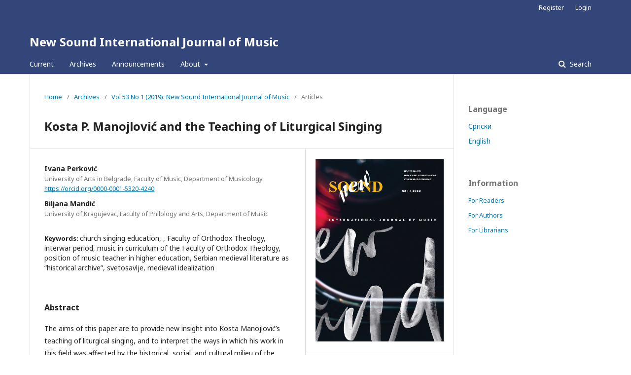

--- FILE ---
content_type: text/html; charset=utf-8
request_url: http://www.ojs.newsound.org.rs/index.php/NS/article/view/No.53_19-36
body_size: 19395
content:
	<!DOCTYPE html>
<html lang="en-US" xml:lang="en-US">
<head>
	<meta charset="utf-8">
	<meta name="viewport" content="width=device-width, initial-scale=1.0">
	<title>
		Kosta P. Manojlović and the Teaching of Liturgical Singing
							| New Sound International Journal of Music
			</title>

	
<meta name="generator" content="Open Journal Systems 3.1.2.1">
<link rel="icon" href="http://www.ojs.newsound.org.rs/public/journals/1/favicon_en_US.jpg">
<meta name="gs_meta_revision" content="1.1"/>
<meta name="citation_journal_title" content="New Sound International Journal of Music"/>
<meta name="citation_journal_abbrev" content="1"/>
<meta name="citation_issn" content="1821-3782"/> 
<meta name="citation_author" content="Ivana  Perković"/>
<meta name="citation_author_institution" content="University of Arts in Belgrade,  Faculty of Music, Department of Musicology"/>
<meta name="citation_author" content="Biljana Mandić"/>
<meta name="citation_author_institution" content="University of Kragujevac, Faculty of Philology and Arts, Department of Music"/>
<meta name="citation_title" content="Kosta P. Manojlović and the Teaching of Liturgical Singing"/>
<meta name="citation_date" content="2019/06/30"/>
<meta name="citation_volume" content="53"/>
<meta name="citation_issue" content="1"/>
<meta name="citation_firstpage" content="19"/>
<meta name="citation_lastpage" content="36"/>
<meta name="citation_abstract_html_url" content="http://www.ojs.newsound.org.rs/index.php/NS/article/view/No.53_19-36"/>
<meta name="citation_language" content="en"/>
<meta name="citation_keywords" xml:lang="en" content="church singing education"/>
<meta name="citation_keywords" xml:lang="en" content=", Faculty of Orthodox Theology"/>
<meta name="citation_keywords" xml:lang="en" content="interwar period"/>
<meta name="citation_keywords" xml:lang="en" content="music in curriculum of the Faculty of Orthodox Theology"/>
<meta name="citation_keywords" xml:lang="en" content="position of music teacher in higher education"/>
<meta name="citation_keywords" xml:lang="en" content="Serbian medieval literature as “historical archive”"/>
<meta name="citation_keywords" xml:lang="en" content="svetosavlje"/>
<meta name="citation_keywords" xml:lang="en" content="medieval idealization"/>
<meta name="citation_pdf_url" content="http://www.ojs.newsound.org.rs/index.php/NS/article/download/No.53_19-36/3"/>
<link rel="schema.DC" href="http://purl.org/dc/elements/1.1/" />
<meta name="DC.Creator.PersonalName" content="Ivana  Perković"/>
<meta name="DC.Creator.PersonalName" content="Biljana Mandić"/>
<meta name="DC.Date.created" scheme="ISO8601" content="2019-06-30"/>
<meta name="DC.Date.dateSubmitted" scheme="ISO8601" content="2019-06-30"/>
<meta name="DC.Date.issued" scheme="ISO8601" content="2019-06-30"/>
<meta name="DC.Date.modified" scheme="ISO8601" content="2019-07-01"/>
<meta name="DC.Description" xml:lang="en" content="The aims of this paper are to provide new insight into Kosta Manojlović’s teaching of liturgical singing, and to interpret the ways in which his work in this field was affected by the historical, social, and cultural milieu of the interwar period in Serbia and Yugoslavia. The first part of the study deals with “facts and figures”, mostly from archival data, about Manojlović’s teaching career at the Faculty of Orthodox Theology between 1923 and 1937: dates, subjects, scarce data on teaching methods, his rise through the hierarchy, organizational issues, etc., while the second part considers the influence of historical, cultural, and social circumstances on his approach to teaching, syllabi, and Serbian church music in general, based on the study of his writings on Serbian medieval music."/>
<meta name="DC.Description" xml:lang="sr" content=""/>
<meta name="DC.Format" scheme="IMT" content="application/pdf"/>
<meta name="DC.Identifier" content="No.53_19-36"/>
<meta name="DC.Identifier.pageNumber" content="19-36"/>
<meta name="DC.Identifier.URI" content="http://www.ojs.newsound.org.rs/index.php/NS/article/view/No.53_19-36"/>
<meta name="DC.Language" scheme="ISO639-1" content="en"/>
<meta name="DC.Rights" content="Copyright (c) 2019 New Sound International Journal of Music"/>
<meta name="DC.Rights" content=""/>
<meta name="DC.Source" content="New Sound International Journal of Music"/>
<meta name="DC.Source.ISSN" content="1821-3782"/>
<meta name="DC.Source.Issue" content="1"/>
<meta name="DC.Source.Volume" content="53"/>
<meta name="DC.Source.URI" content="http://www.ojs.newsound.org.rs/index.php/NS"/>
<meta name="DC.Subject" xml:lang="en" content="church singing education"/>
<meta name="DC.Subject" xml:lang="en" content=", Faculty of Orthodox Theology"/>
<meta name="DC.Subject" xml:lang="en" content="interwar period"/>
<meta name="DC.Subject" xml:lang="en" content="music in curriculum of the Faculty of Orthodox Theology"/>
<meta name="DC.Subject" xml:lang="en" content="position of music teacher in higher education"/>
<meta name="DC.Subject" xml:lang="en" content="Serbian medieval literature as “historical archive”"/>
<meta name="DC.Subject" xml:lang="en" content="svetosavlje"/>
<meta name="DC.Subject" xml:lang="en" content="medieval idealization"/>
<meta name="DC.Title" content="Kosta P. Manojlović and the Teaching of Liturgical Singing"/>
<meta name="DC.Title.Alternative" xml:lang="sr" content="Kosta P. Manojlović and the Teaching of Liturgical Singing "/>
<meta name="DC.Type" content="Text.Serial.Journal"/>
<meta name="DC.Type.articleType" content="Articles"/>
	<link rel="stylesheet" href="http://www.ojs.newsound.org.rs/index.php/NS/$$$call$$$/page/page/css?name=stylesheet" type="text/css" /><link rel="stylesheet" href="//fonts.googleapis.com/css?family=Noto+Sans:400,400italic,700,700italic" type="text/css" /><link rel="stylesheet" href="https://cdnjs.cloudflare.com/ajax/libs/font-awesome/4.7.0/css/font-awesome.css" type="text/css" /><link rel="stylesheet" href="http://www.ojs.newsound.org.rs/plugins/generic/orcidProfile/css/orcidProfile.css" type="text/css" />
</head>
<body class="pkp_page_article pkp_op_view" dir="ltr">

	<div class="cmp_skip_to_content">
		<a href="#pkp_content_main">Skip to main content</a>
		<a href="#pkp_content_nav">Skip to main navigation menu</a>
		<a href="#pkp_content_footer">Skip to site footer</a>
	</div>
	<div class="pkp_structure_page">

				<header class="pkp_structure_head" id="headerNavigationContainer" role="banner">
			<div class="pkp_head_wrapper">

				<div class="pkp_site_name_wrapper">
																<div class="pkp_site_name">
																								<a href="															http://www.ojs.newsound.org.rs/index.php/index
													" class="is_text">New Sound International Journal of Music</a>
																	</div>
									</div>

								
									<nav class="pkp_navigation_primary_row" aria-label="Site Navigation">
						<div class="pkp_navigation_primary_wrapper">
																				<ul id="navigationPrimary" class="pkp_navigation_primary pkp_nav_list">
								<li class="">
				<a href="http://www.ojs.newsound.org.rs/index.php/NS/issue/current">
					Current
				</a>
							</li>
								<li class="">
				<a href="http://www.ojs.newsound.org.rs/index.php/NS/issue/archive">
					Archives
				</a>
							</li>
								<li class="">
				<a href="http://www.ojs.newsound.org.rs/index.php/NS/announcement">
					Announcements
				</a>
							</li>
								<li class="">
				<a href="http://www.ojs.newsound.org.rs/index.php/NS/about">
					About
				</a>
									<ul>
																					<li class="">
									<a href="http://www.ojs.newsound.org.rs/index.php/NS/about">
										About the Journal
									</a>
								</li>
																												<li class="">
									<a href="http://www.ojs.newsound.org.rs/index.php/NS/about/submissions">
										Submissions
									</a>
								</li>
																												<li class="">
									<a href="http://www.ojs.newsound.org.rs/index.php/NS/about/editorialTeam">
										Editorial Team
									</a>
								</li>
																												<li class="">
									<a href="http://www.ojs.newsound.org.rs/index.php/NS/about/privacy">
										Privacy Statement
									</a>
								</li>
																												<li class="">
									<a href="http://www.ojs.newsound.org.rs/index.php/NS/about/contact">
										Contact
									</a>
								</li>
																		</ul>
							</li>
			</ul>

				

																								<form class="pkp_search" action="http://www.ojs.newsound.org.rs/index.php/NS/search/search" method="post" role="search">
		<input type="hidden" name="csrfToken" value="ac6cacefcac0455d30cebda7d24a3c49">
		
			<input name="query" value="" type="text" aria-label="Search Query">
		

		<button type="submit">
			Search
		</button>
		<div class="search_controls" aria-hidden="true">
			<a href="http://www.ojs.newsound.org.rs/index.php/NS/search/search" class="headerSearchPrompt search_prompt" aria-hidden="true">
				Search
			</a>
			<a href="#" class="search_cancel headerSearchCancel" aria-hidden="true"></a>
			<span class="search_loading" aria-hidden="true"></span>
		</div>
	</form>
													</div>
					</nav>
								
				<nav class="pkp_navigation_user_wrapper" id="navigationUserWrapper" aria-label="User Navigation">
						<ul id="navigationUser" class="pkp_navigation_user pkp_nav_list">
								<li class="profile">
				<a href="http://www.ojs.newsound.org.rs/index.php/NS/user/register">
					Register
				</a>
							</li>
								<li class="profile">
				<a href="http://www.ojs.newsound.org.rs/index.php/NS/login">
					Login
				</a>
							</li>
										</ul>

				</nav>
			</div><!-- .pkp_head_wrapper -->
		</header><!-- .pkp_structure_head -->

						<div class="pkp_structure_content has_sidebar">
			<div id="pkp_content_main" class="pkp_structure_main" role="main">

<div class="page page_article">
			<nav class="cmp_breadcrumbs" role="navigation" aria-label="You are here:">
	<ol>
		<li>
			<a href="http://www.ojs.newsound.org.rs/index.php/NS/index">
				Home
			</a>
			<span class="separator">/</span>
		</li>
		<li>
			<a href="http://www.ojs.newsound.org.rs/index.php/NS/issue/archive">
				Archives
			</a>
			<span class="separator">/</span>
		</li>
		<li>
			<a href="http://www.ojs.newsound.org.rs/index.php/NS/issue/view/1">
				Vol 53 No 1 (2019): New Sound International Journal of Music
			</a>
			<span class="separator">/</span>
		</li>
		<li class="current">
									Articles
						</li>
	</ol>
</nav>
	
		<article class="obj_article_details">
	<h1 class="page_title">
		Kosta P. Manojlović and the Teaching of Liturgical Singing
	</h1>

	
	<div class="row">
		<div class="main_entry">

							<ul class="item authors">
											<li>
							<span class="name">
								Ivana Perković
							</span>
															<span class="affiliation">
									University of Arts in Belgrade,  Faculty of Music, Department of Musicology
								</span>
																						<span class="orcid">
									
									<a href="https://orcid.org/0000-0001-5320-4240" target="_blank">
										https://orcid.org/0000-0001-5320-4240
									</a>
								</span>
													</li>
											<li>
							<span class="name">
								Biljana Mandić
							</span>
															<span class="affiliation">
									University of Kragujevac, Faculty of Philology and Arts, Department of Music
								</span>
																				</li>
									</ul>
			
																					
									<div class="item keywords">
				<span class="label">
										Keywords:
				</span>
				<span class="value">
																		church singing education, 													, Faculty of Orthodox Theology, 													interwar period, 													music in curriculum of the Faculty of Orthodox Theology, 													position of music teacher in higher education, 													Serbian medieval literature as “historical archive”, 													svetosavlje, 													medieval idealization															</span>
			</div>
			
										<div class="item abstract">
					<h3 class="label">Abstract</h3>
					<p>The aims of this paper are to provide new insight into Kosta Manojlović’s teaching of liturgical singing, and to interpret the ways in which his work in this field was affected by the historical, social, and cultural milieu of the interwar period in Serbia and Yugoslavia. The first part of the study deals with “facts and figures”, mostly from archival data, about Manojlović’s teaching career at the Faculty of Orthodox Theology between 1923 and 1937: dates, subjects, scarce data on teaching methods, his rise through the hierarchy, organizational issues, etc., while the second part considers the influence of historical, cultural, and social circumstances on his approach to teaching, syllabi, and Serbian church music in general, based on the study of his writings on Serbian medieval music.</p>
				</div>
			
			

																																																<div class="item author_bios">
					<h3 class="label">
													Author Biographies
											</h3>
																		<div class="sub_item">
								<div class="label">
																																							Ivana Perković, <span class="affiliation">University of Arts in Belgrade,  Faculty of Music, Department of Musicology</span>
																	</div>
								<div class="value">
									<p>I. Perković, Ph.D., musicologist, is a full-time professor at the Department of Musicology of the Faculty of Music in Belgrade and Vice-dean for research and international relations at the Faculty of Music.</p>
								</div>
							</div>
																								<div class="sub_item">
								<div class="label">
																																							Biljana Mandić, <span class="affiliation">University of Kragujevac, Faculty of Philology and Arts, Department of Music</span>
																	</div>
								<div class="value">
									<p>B. Mandić, Ph.D., is an assistant professor at the Division of Music Theory and Pedagogy of the Faculty of Philology and Arts at the University of Kragujevac. She acquired her B.A. and M.A. degrees at the Faculty of Music in Belgrade. Mandić earned her Ph.D. at the Faculty of Orthodox Theology of the University of Belgrade as the first Serbian woman to acquire a doctoral degree from this institution.</p>
								</div>
							</div>
															</div>
			
						
		</div><!-- .main_entry -->

		<div class="entry_details">

										<div class="item cover_image">
					<div class="sub_item">
													<a href="http://www.ojs.newsound.org.rs/index.php/NS/issue/view/1">
								<img src="http://www.ojs.newsound.org.rs/public/journals/1/cover_issue_1_en_US.jpg">
							</a>
											</div>
				</div>
			
										<div class="item galleys">
					<ul class="value galleys_links">
													<li>
								
	
		

<a class="obj_galley_link pdf" href="http://www.ojs.newsound.org.rs/index.php/NS/article/view/No.53_19-36/3">

		
	PDF

	</a>
							</li>
											</ul>
				</div>
						
							<div class="item published">
					<div class="label">
						Published
					</div>
					<div class="value">
						2019-06-30
					</div>
				</div>
			
						
						<div class="item issue">
				<div class="sub_item">
					<div class="label">
						Issue
					</div>
					<div class="value">
						<a class="title" href="http://www.ojs.newsound.org.rs/index.php/NS/issue/view/1">
							Vol 53 No 1 (2019): New Sound International Journal of Music
						</a>
					</div>
				</div>

									<div class="sub_item">
						<div class="label">
							Section
						</div>
						<div class="value">
							Articles
						</div>
					</div>
							</div>

															
						
			

		</div><!-- .entry_details -->
	</div><!-- .row -->

</article>

	

</div><!-- .page -->

	</div><!-- pkp_structure_main -->

									<div class="pkp_structure_sidebar left" role="complementary" aria-label="Sidebar">
				<div class="pkp_block block_language">
	<span class="title">
		Language
	</span>

	<div class="content">
		<ul>
							<li class="locale_sr_RS@cyrillic" lang="sr_RS@cyrillic">
					<a href="http://www.ojs.newsound.org.rs/index.php/NS/user/setLocale/sr_RS%40cyrillic?source=%2Findex.php%2FNS%2Farticle%2Fview%2FNo.53_19-36">
						Cрпски
					</a>
				</li>
							<li class="locale_en_US current" lang="en_US">
					<a href="http://www.ojs.newsound.org.rs/index.php/NS/user/setLocale/en_US?source=%2Findex.php%2FNS%2Farticle%2Fview%2FNo.53_19-36">
						English
					</a>
				</li>
					</ul>
	</div>
</div><!-- .block_language -->
<div class="pkp_block block_information">
	<span class="title">Information</span>
	<div class="content">
		<ul>
							<li>
					<a href="http://www.ojs.newsound.org.rs/index.php/NS/information/readers">
						For Readers
					</a>
				</li>
										<li>
					<a href="http://www.ojs.newsound.org.rs/index.php/NS/information/authors">
						For Authors
					</a>
				</li>
										<li>
					<a href="http://www.ojs.newsound.org.rs/index.php/NS/information/librarians">
						For Librarians
					</a>
				</li>
					</ul>
	</div>
</div>

			</div><!-- pkp_sidebar.left -->
			</div><!-- pkp_structure_content -->

<div id="pkp_content_footer" class="pkp_structure_footer_wrapper" role="contentinfo">

	<div class="pkp_structure_footer">

		
		<div class="pkp_brand_footer" role="complementary">
			<a href="http://www.ojs.newsound.org.rs/index.php/NS/about/aboutThisPublishingSystem">
				<img alt="About this Publishing System" src="http://www.ojs.newsound.org.rs/templates/images/ojs_brand.png">
			</a>
		</div>
	</div>
</div><!-- pkp_structure_footer_wrapper -->

</div><!-- pkp_structure_page -->

<script src="//ajax.googleapis.com/ajax/libs/jquery/3.3.1/jquery.min.js" type="text/javascript"></script><script src="//ajax.googleapis.com/ajax/libs/jqueryui/1.12.0/jquery-ui.min.js" type="text/javascript"></script><script src="http://www.ojs.newsound.org.rs/lib/pkp/js/lib/jquery/plugins/jquery.tag-it.js" type="text/javascript"></script><script src="http://www.ojs.newsound.org.rs/plugins/themes/default/js/lib/popper/popper.js" type="text/javascript"></script><script src="http://www.ojs.newsound.org.rs/plugins/themes/default/js/lib/bootstrap/util.js" type="text/javascript"></script><script src="http://www.ojs.newsound.org.rs/plugins/themes/default/js/lib/bootstrap/dropdown.js" type="text/javascript"></script><script src="http://www.ojs.newsound.org.rs/plugins/themes/default/js/main.js" type="text/javascript"></script><script type="text/javascript">var orcidIconSvg = $("<svg class=\"orcid_icon\" viewBox=\"0 0 256 256\" aria-hidden=\"true\">\r\n\t<style type=\"text\/css\">\r\n\t\t.st0{fill:#A6CE39;}\r\n\t\t.st1{fill:#FFFFFF;}\r\n\t<\/style>\r\n\t<path class=\"st0\" d=\"M256,128c0,70.7-57.3,128-128,128C57.3,256,0,198.7,0,128C0,57.3,57.3,0,128,0C198.7,0,256,57.3,256,128z\"\/>\r\n\t<g>\r\n\t\t<path class=\"st1\" d=\"M86.3,186.2H70.9V79.1h15.4v48.4V186.2z\"\/>\r\n\t\t<path class=\"st1\" d=\"M108.9,79.1h41.6c39.6,0,57,28.3,57,53.6c0,27.5-21.5,53.6-56.8,53.6h-41.8V79.1z M124.3,172.4h24.5\r\n\t\t\tc34.9,0,42.9-26.5,42.9-39.7c0-21.5-13.7-39.7-43.7-39.7h-23.7V172.4z\"\/>\r\n\t\t<path class=\"st1\" d=\"M88.7,56.8c0,5.5-4.5,10.1-10.1,10.1c-5.6,0-10.1-4.6-10.1-10.1c0-5.6,4.5-10.1,10.1-10.1\r\n\t\t\tC84.2,46.7,88.7,51.3,88.7,56.8z\"\/>\r\n\t<\/g>\r\n<\/svg>");</script>


</body>
</html>
